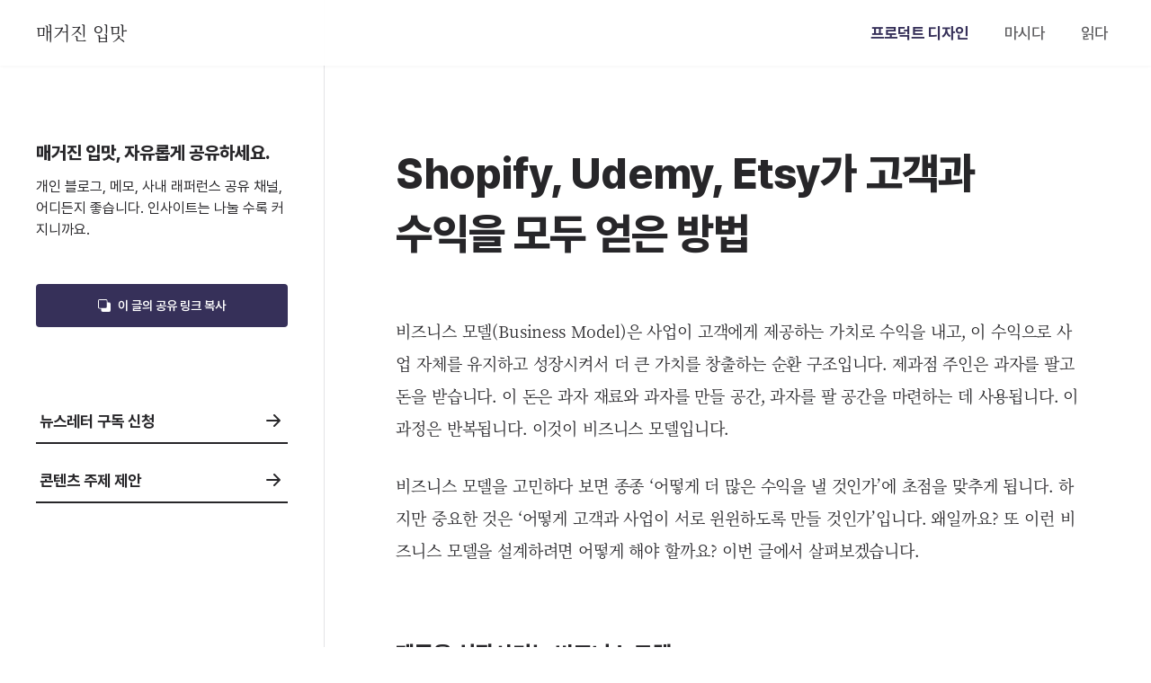

--- FILE ---
content_type: text/html; charset=utf-8
request_url: https://dewberry9.github.io/win-win-business-model
body_size: 10062
content:
<!DOCTYPE html>
<html lang="ko"><head>
    <!-- Global site tag (gtag.js) - Google Analytics -->
    <script async src="https://www.googletagmanager.com/gtag/js?id=G-E4YBHG63E3"></script>
    <script>
      window.dataLayer = window.dataLayer || [];
      function gtag(){dataLayer.push(arguments);}
      gtag('js', new Date());

      gtag('config', 'G-E4YBHG63E3');
    </script>
    
    <!-- Meta Tag for Basic Setting -->
    <meta charset="UTF-8">
    <meta name="viewport" content="width=device-width, initial-scale=1.0">
    <meta property="locale" content="ko_KR">
    <meta name="google-site-verification" content="Q1Gkv54gFGh2MxaT7ehKmua6BROtBIJR_ki_z_1_EwE" />
    <meta name="naver-site-verification" content="d9a8213816d39cd0b58123c579fb50704ab632a8"/>
    <meta http-equiv="X-UA-Compatible" content="ie=edge">
    <meta name="theme-color" content="#ffffff">
    <meta name="mobile-web-app-capable" content="yes">
    <meta name="referrer" content="always"><meta property="og:title" content="Shopify, Udemy, Etsy가 고객과 수익을 모두 얻은 방법 | 매거진 입맛">
<meta property="og:url" content="https://dewberry9.github.io/win-win-business-model">
<meta property="og:type" content="article">
<meta property="og:site_name" content="매거진 입맛">
<meta property="og:description" content="제품이 살아남으려면 비즈니스 모델이 사용료 청구라는 인식에서 벗어나야 합니다. 고객과 윈윈하는 비즈니스 모델의 3가지 조건을 살펴봅니다.">
<meta property="og:image" content='https://res.cloudinary.com/mag-epmat/image/upload/v1641623493/design/win-win-business-model/00_xswbs8.jpg'>
<meta name="by" content="이준환"><meta name="twitter:title" content="Shopify, Udemy, Etsy가 고객과 수익을 모두 얻은 방법 | 매거진 입맛">
<meta name="twitter:description" content="제품이 살아남으려면 비즈니스 모델이 사용료 청구라는 인식에서 벗어나야 합니다. 고객과 윈윈하는 비즈니스 모델의 3가지 조건을 살펴봅니다.">
<meta name="twitter:image" content='https://res.cloudinary.com/mag-epmat/image/upload/v1641623493/design/win-win-business-model/00_xswbs8.jpg'>
<meta name="twitter:card" content="summary_large_image">
<meta name="twitter:url" content="https://dewberry9.github.io/win-win-business-model">
<meta name="twitter:site" content="매거진 입맛">

  
  <meta name="twitter:label1" content="Category">
  <meta name="twitter:data1" content="">
  
    <meta name="twitter:label2" content="Topic">
    <meta name="twitter:data2" content="프로덕트">
  
<!-- Other Basic Meta Tag -->
<meta name="title" content="Shopify, Udemy, Etsy가 고객과 수익을 모두 얻은 방법 | 매거진 입맛">
<meta name="description" content="제품이 살아남으려면 비즈니스 모델이 사용료 청구라는 인식에서 벗어나야 합니다. 고객과 윈윈하는 비즈니스 모델의 3가지 조건을 살펴봅니다.">
<meta name="author" content="이준환">
<meta name="article:media_name" content="매거진 입맛">
<meta property="article:mobile_url" content="https://dewberry9.github.io/win-win-business-model">
<meta property="article:pc_url" content="https://dewberry9.github.io/win-win-business-model">
<meta property="article:mobile_view_url" content="https://dewberry9.github.io/win-win-business-model">
<meta property="article:pc_view_url" content="https://dewberry9.github.io/win-win-business-model">
<meta property="article:talk_channel_view_url" content="https://dewberry9.github.io/win-win-business-model">
<meta property="article:pc_service_home" content="https://dewberry9.github.io">
<meta property="article:mobile_service_home" content="https://dewberry9.github.io">
<!-- Post Date Tag -->

  <meta property="article:published_time" content="2022-01-09T00:00:00+09:00">
  <meta property="article:modified_time" content="2022-01-09T00:00:00+09:00">
  <meta property="og:regDate" content="20220109000000">
<script type="application/ld+json">
    
      {
        "@context":"https://schema.org/",
        "@type":"BlogPosting",
        "mainEntityOfPage":{
          "@id":"https://dewberry9.github.io/win-win-business-model"
        },
        "url":"https://dewberry9.github.io/win-win-business-model",
        "headline":"Shopify, Udemy, Etsy가 고객과 수익을 모두 얻은 방법 | 매거진 입맛",
        "description":"제품이 살아남으려면 비즈니스 모델이 사용료 청구라는 인식에서 벗어나야 합니다. 고객과 윈윈하는 비즈니스 모델의 3가지 조건을 살펴봅니다.",
        "author":{
          "@type":"Person",
          "name":"이준환",
          "url":"https://dewberry9.github.io",
          "email":"dewberryneun@gmail.com"
        },
        "publisher":{
          "@type":"Organization",
          "name":"매거진 입맛",
          "logo":{
            "@type":"ImageObject",
            "url":"https://dewberry9.github.io/assets/images/logo.png"
          },
          "url":"https://dewberry9.github.io",
          "email":"dewberryneun@gmail.com"
        },
        "image":{
          "@type":"ImageObject",
          "url":"https://res.cloudinary.com/mag-epmat/image/upload/v1641623493/design/win-win-business-model/00_xswbs8.jpg"
        },
        "datePublished":"2022-01-09T00:00:00+09:00",
        "dateModified":"2022-01-09T00:00:00+09:00"
      }
    
  </script><!-- Fonts -->
<link rel="stylesheet preload prefetch" as="style" crossorigin href="https://cdn.jsdelivr.net/gh/orioncactus/pretendard@v1.3.4/dist/web/static/pretendard-dynamic-subset.css" />
<link rel="stylesheet preload prefetch" type='text/css' as="style" crossorigin href='/assets/fonts/stylesheet.css'>

<!-- Favicons -->
<link rel="apple-touch-icon" sizes="180x180" href='/assets/favicons/apple-touch-icon.png'>
<link rel="icon" type="image/png" sizes="32x32" href='/assets/favicons/favicon-32x32.png'>
<link rel="icon" type="image/png" sizes="16x16" href='/assets/favicons/favicon-16x16.png'>
<link rel="mask-icon" href='/assets/favicons/safari-pinned-tab.svg' color="#363059">
<link rel="manifest" href="/manifest.json">
<meta name="apple-mobile-web-app-capable" content="yes">
<meta name="msapplication-TileColor" content="#da532c">

<link rel="stylesheet preload prefetch" as="style" type="text/css" href='/assets/post.css'>
<link rel="dns-prefetch" href="https://res.cloudinary.com"><!-- ETC -->
    <link rel="canonical" href="https://dewberry9.github.io/win-win-business-model">
    <link rel="alternate" href="https://dewberry9.github.io/feed.xml" type="application/atom+xml" title="Atom 0.3">
    <title>Shopify, Udemy, Etsy가 고객과 수익을 모두 얻은 방법 | 매거진 입맛</title>

    <script data-ad-client="ca-pub-7525347021497850" async src="https://pagead2.googlesyndication.com/pagead/js/adsbygoogle.js"></script>
</head><body>
    <header class="top-nav" id="nav">
    <nav>
        <a href="/" title="Magazine Epmat" class="logo">
            <svg fill="none" xmlns="http://www.w3.org/2000/svg" viewBox="0 0 24 24">
                <path fill-rule="evenodd" clip-rule="evenodd" d="M12.655 0h-1.31v9.557L6.567 1.28l-1.134.655 4.779 8.277-8.277-4.779-.655 1.134 8.277 4.778H0v1.31h9.557L1.28 17.433l.655 1.134 8.277-4.779-4.779 8.277 1.134.655 4.778-8.277V24h1.31v-9.557l4.778 8.277 1.134-.655-4.779-8.277 8.277 4.779.655-1.134-8.277-4.778H24v-1.31h-9.557l8.277-4.778-.655-1.134-8.277 4.779 4.779-8.277-1.134-.655-4.778 8.277V0Z" fill="#816CF8"/>
            </svg>
            <span class="nosvg">매거진 입맛</span>
        </a>
        <div class="dynamic-nav">
            <ul>
                <li>
                    <a id="btn-article" href="/article" title="매거진 입맛 • 프로덕트 디자인" class="op75">프로덕트 디자인</a>
                </li>
                <li>
                    <a id="btn-review" href="/review" title="매거진 입맛 • 마시다" class="op75">마시다</a>
                </li>
                <li>
                    <a id="btn-read" href="/read" title="매거진 입맛 • 읽다" class="op75">읽다</a>
                </li>
                <!-- <li>
                    <a href="https://shouk.today?utm_source=mag_epmat" target="_blank" class="op75"><span class="mobile-disappear">인사이트 커뮤니티</span> 슉</a>
                </li> -->
            </ul>
        </div>
    </nav>
</header>
    <div id="content">
        <script>
    document.getElementById('nav').classList.add('show')
</script>

<section class="post-content-container space-container">
    <div class="space-left">
        <div class="post-content-side-container">
            <h3 class="post-share-title rise-target">매거진 입맛, 자유롭게 공유하세요.</h3>
            <p class="post-share-description rise-target">개인 블로그, 메모, 사내 래퍼런스 공유 채널, 어디든지 좋습니다.
                
                    인사이트는
                나눌 수록 커지니까요.
            </p>
            <button id="post-share" class="rise-target copy">
                <svg xmlns="http://www.w3.org/2000/svg" viewbox="0 0 16 16" fill="currentColor" class="bi bi-subtract"><path d="M0 2a2 2 0 0 1 2-2h8a2 2 0 0 1 2 2v2h2a2 2 0 0 1 2 2v8a2 2 0 0 1-2 2H6a2 2 0 0 1-2-2v-2H2a2 2 0 0 1-2-2V2zm2-1a1 1 0 0 0-1 1v8a1 1 0 0 0 1 1h8a1 1 0 0 0 1-1V2a1 1 0 0 0-1-1H2z"/></svg>이 글의 공유 링크 복사
            </button>
            <a rel="noreferrer" class="outerlink-container rise-target" target="_blank" href="https://forms.gle/wvj73q8MWBv2j44h7" title="매거진 입맛 뉴스레터 구독 신청">
                <h3>뉴스레터 구독 신청</h3>
                <svg xmlns="http://www.w3.org/2000/svg" viewbox="0 0 16 16" fill="currentColor" class="bi bi-arrow-right-short"><path fill-rule="evenodd" d="M4 8a.5.5 0 0 1 .5-.5h5.793L8.146 5.354a.5.5 0 1 1 .708-.708l3 3a.5.5 0 0 1 0 .708l-3 3a.5.5 0 0 1-.708-.708L10.293 8.5H4.5A.5.5 0 0 1 4 8z"/></svg>
            </a>
            <a rel="noreferrer" class="outerlink-container rise-target" target="_blank" href="https://forms.gle/26d5yuzwQB3D44zm7" title="콘텐츠 주제 제안">
                <h3>콘텐츠 주제 제안</h3>
                <svg xmlns="http://www.w3.org/2000/svg" viewbox="0 0 16 16" fill="currentColor" class="bi bi-arrow-right-short"><path fill-rule="evenodd" d="M4 8a.5.5 0 0 1 .5-.5h5.793L8.146 5.354a.5.5 0 1 1 .708-.708l3 3a.5.5 0 0 1 0 .708l-3 3a.5.5 0 0 1-.708-.708L10.293 8.5H4.5A.5.5 0 0 1 4 8z"/></svg>
            </a>
        </div>
    </div>
    <!-- 본문 -->
    <div class="space-right">
        <div class="post-content">
            <h1 class="post-title">Shopify, Udemy, Etsy가 고객과 수익을 모두 얻은 방법</h1>
            <p>비즈니스 모델(Business Model)은 사업이 고객에게 제공하는 가치로 수익을 내고, 이 수익으로 사업 자체를 유지하고 성장시켜서 더 큰 가치를 창출하는 순환 구조입니다. 제과점 주인은 과자를 팔고 돈을 받습니다. 이 돈은 과자 재료와 과자를 만들 공간, 과자를 팔 공간을 마련하는 데 사용됩니다. 이 과정은 반복됩니다. 이것이 비즈니스 모델입니다.</p>

<p>비즈니스 모델을 고민하다 보면 종종 ‘어떻게 더 많은 수익을 낼 것인가’에 초점을 맞추게 됩니다. 하지만 중요한 것은 ‘어떻게 고객과 사업이 서로 윈윈하도록 만들 것인가’입니다. 왜일까요? 또 이런 비즈니스 모델을 설계하려면 어떻게 해야 할까요? 이번 글에서 살펴보겠습니다.</p>

<h2 id="제품을-성장시키는-비즈니스-모델">제품을 성장시키는 비즈니스 모델</h2>

<p>얼마 전까지만 해도 스타트업은 수익성보다 성장성을 더 중요하게 여겼습니다. 기술 발전이 가져다준 디지털 프로덕트의 잠재력이 막 터졌습니다. 여기저기서 새로운 시장이 개척되었습니다. 우리가 아는 모든 것이 디지털 프로덕트로 대체되고 있습니다. 거대한 디지털 트랜스포메이션의 첫 파도에서 빠르게 시장을 점유한 소수 기업은 해당 분야의 기준이 되었습니다. 일단 누구나 쓰는 제품을 만들었다면 돈 벌 방법은 말 그대로 선택의 문제였습니다. 폭발적인 스케일링은 곧 스타트업의 표준 운영 방식이 되었습니다. 국내만 해도 쿠팡, 마켓컬리와 같이 적자를 감수하고 투자금을 쏟아부으며 시장 점유율을 높이는데 필사적인 여러 기업이 있습니다.</p>

<p class="normal-size"><img src="https://res.cloudinary.com/mag-epmat/image/upload/v1641619391/design/win-win-business-model/01_xwjsfv.jpg" alt="CAC continues to grow" title="CAC continues to grow" loading="lazy" /></p>

<p>그런데 최근 수익성에 관한 평가가 달라졌습니다. 가장 큰 원인은 성장이 비싸지는 현상입니다. <a title="매거진 입맛 - 알아서 팔리는 제품을 만드는 제품 주도 성장(Product-led Growth) 방법론" href="/introduce-product-led-growth" target="_blank" rel="noopener">제품 주도 성장(Product-led Growth) 시리즈의 1편</a>에서도 말했듯, 디지털 프로덕트 기업이 의존하는 구글, 페이스북 등의 미디어가 보여주는 광고 성과는 감소하고 있습니다. 2018년 CAC(고객 획득 비용)은 <a title="Patrick Campbell(ProfitWell), 2018 - The SaaS Freemium Model: Great for Acquisition, Not for Revenue" href="https://www.profitwell.com/recur/all/state-of-freemium?refer=mag_epmat" target="_blank" rel="noopener">4년 전보다 50% 넘게 올랐으며</a>, 이 추세는 지금까지도 이어지고 있습니다. 개발 인력 영입을 위한 연봉 경쟁도 성장 비용을 높이는데 한몫합니다. 이제 전과 같은 비용으로 같은 성장률을 가져갈 수 없습니다. <strong>단번에 끌어올린 규모를 가지고 오랫동안 득을 봤던 운영 방식은 이제 통하지 않습니다.</strong> 완만하더라도 장기적으로 살아남을 수 있는 성장 곡선이 그 방식을 대체합니다.</p>

<p>이런 상황에서 고객과 윈윈하는 비즈니스 모델이 주목받는 것은 <strong>제품과 조직을 유지하는 수익을 낼 뿐만 아니라, 동시에 수익 구조 자체가 또 다른 성장 동력이 될 수 있다는 가능성 때문입니다.</strong> 전통적인 비즈니스 모델은 단순히 제품과 서비스의 사용료를 청구하는 것이었습니다. 이 수익으로 유지 비용을 대고 제품 발전에 투자했습니다. 비즈니스 모델은 제품과 조직의 성장과 분리되어 있었습니다. 그에 반해 고객 니즈를 충족하고 장기적 관계 형성에 집중하는 비즈니스 모델은, 해당 모델을 운영하는 것만으로 수익을 내고 동시에 제품과 조직을 성장시킬 수 있습니다. 고객과 윈윈하는 비즈니스 모델이 제품 성장에 기여하는 대표적 측면은 다음과 같습니다.</p>

<p class="normal-size"><img src="https://res.cloudinary.com/mag-epmat/image/upload/v1641619392/design/win-win-business-model/02_f2rdid.jpg" alt="How business models contribute to growth" title="How business models contribute to growth" loading="lazy" /></p>

<p><strong>1. 연속성 있는 가치 갱신으로 고객 유지</strong><br />
윈윈하는 비즈니스 모델은 고객에게 제품에 오래 머물 동기를 부여합니다. <a title="매거진 입맛 - 결국 가격이 모든 것을 결정한다. 5가지 구독 서비스 가격 책정 전략" href="/pricing-strategies" target="_blank" rel="noopener">가격 책정 전략에 관한 글</a>에서 설명했듯이 <a title="Erin Dorshorst(Salesforce), 2020 - A Subscription Service can Increase Your Bottom Line" href="https://www.salesforce.com/blog/grow-commerce-subscription-service/?refer=mag_epmat" target="_blank" rel="noopener">구독 고객은 일회성 고객보다 수익성이 높습니다.</a> 재방문 비율은 제품 유지의 핵심이며, 성장의 기반입니다.</p>

<p><strong>2. 충성 고객 형성</strong><br />
고객이 제품에 관여할 기회가 늘어나고, 이에 대한 보상이 커짐에 따라 고객은 제품에 더 많이 기대게 됩니다. 이런 충성 고객은 제품 성장에 관심을 가져 피드백과 바이럴에 적극적입니다.</p>

<p><strong>3. 프로덕트 마켓 핏(Product Market-Fit)에 맞는 확장</strong><br />
윈윈하는 비즈니스 모델은 사용료가 아니라 고객 니즈를 해결한 대가로 돈을 받습니다. 이 구조에서 수입원의 확장은 곧 제품의 확장입니다. 비즈니스 모델을 고도화시킬수록 제품도 프로덕트 마켓 핏에 적합한 형태로 성장합니다.</p>

<p>그렇다면 고객과 윈윈하는 비즈니스 모델은 어떻게 만들 수 있을까요? 3가지 핵심을 실제 제품 사례와 함께 살펴보겠습니다.</p>

<h2 id="적극적인-제품-사용-유도">적극적인 제품 사용 유도</h2>

<p>고객과 윈윈하는 비즈니스 모델은 고객과의 깊고 장기적인 관계에 초점을 두어, 최종적으로는 더 큰 고객 LTV(Lifetime Value; 생애 가치)를 창출하는 특징이 있습니다. 이를 위해서는 고객이 제품을 더 많이, 더 자주, 더 적극적으로 쓰도록 환경을 조성해야 합니다. 할인, 추가 기능·정보, 지원 리소스 등 제품 상황에 맞는 보상으로 고객의 활동을 유도할 수 있습니다.</p>

<p class="normal-size"><img src="https://res.cloudinary.com/mag-epmat/image/upload/v1641619391/design/win-win-business-model/03_gpx5tt.jpg" alt="Two per-transaction fee models" title="Two per-transaction fee models" loading="lazy" /></p>

<p>쇼피파이(Shopify)는 분산형 이커머스 플랫폼입니다. 175개국 175만 명에 달하는 쇼피파이 고객은 쇼피파이를 통해 간단하게 온라인 쇼핑몰을 만들고 운영하고 있습니다. 맨 처음 쇼피파이의 비즈니스 모델은 쇼피파이 쇼핑몰을 통해 발생하는 판매 수익에 부과한 단순 거래당 수수료였습니다. 고객은 상품만 쇼피파이로 보여주고, 결제는 외부에서 따로 진행했습니다. 쇼피파이가 이 문제를 어떻게 해결했을까요? 수수료를 줄였을까요? 그것만으로는 완전히 해소할 수 없었습니다. 쇼피파이는 월 구독료를 받고, 거래당 수수료 비율을 판매량에 반비례해서 차등 책정했습니다. 쇼피파이로 더 많은 상품을 팔수록 <a title="Chris Hladczuk(Threads by Chris Hlad), 2021 - 🏂 Snowboards to $160 billion biz" href="https://www.getrevue.co/profile/chrishlad/issues/snowboards-to-160-billion-biz-783990?refer=mag_epmat" target="_blank" rel="noopener">거래당 수수료는 줄어드는 구조</a>입니다. 이 거래당 수수료는 오늘날 구독 요금제에 따라 차등된 모습으로 남아 있습니다. 비싼 요금제는 저렴한 요금제에 비해 거래당 수수료가 낮습니다. 거래 규모가 커서 비싼 고급 요금제를 사용하는 고객을 겨냥한 정책이라고 볼 수 있습니다. 거래당 수수료는 쇼피파이 내부 결제 서비스를 통해 결제된 거래의 경우에는 0%입니다. 고객이 수수료를 최대한 줄이고자 노력할 때 쇼피파이에 대한 의존도는 커집니다. 쇼피파이는 이런 구조를 바탕으로 비즈니스 모델을 제품 성장에 활용하고 있습니다.</p>

<h2 id="고객-영향력-활용">고객 영향력 활용</h2>

<p>결국 윈윈하는 비즈니스 모델의 의미는 고객의 지원으로 제품을 성장하는 것입니다. 이때 고객의 지원은 꼭 돈일 필요가 없습니다. 대표적인 경우가 제품 커뮤니티입니다. 제품 혹은 브랜드를 공통 관심사로 갖는 고객 및 잠재고객의 모임, 제품 커뮤니티는 지원 리소스를 보충하고 제품 주요 지표를 개선하며, 지속적해서 피드백을 제공하여 제품의 성장 동력이 될 수 있습니다. 고객 획득, 전환, 유지 등 <strong>고객이 제품에 기여할 수 있는 방식을 열어두고 열심히 참여할 수 있는 구조</strong>를 마련해야 합니다.</p>

<p class="normal-size"><img src="https://res.cloudinary.com/mag-epmat/image/upload/v1641619391/design/win-win-business-model/04_qjqumc.jpg" alt="Udemy Teacher Promotion" title="Udemy Teacher Promotion" loading="lazy" /></p>

<p>유데미(Udemy)는 온라인 교육 플랫폼입니다. 15만 개가 넘는 강좌와 5천만 명에 이르는 수강생을 가지고 있습니다. 수강생이 유데미 마켓 플레이스에서 강좌를 탐색해 결제한 경우, 강사는 수익의 37%를 배분받습니다. 여기서 유데미는 강사 프로모션 기능을 제공합니다. 강사는 프로모션 기능으로 전용 쿠폰이나 초대 링크를 생성할 수 있습니다. 이 쿠폰을 쓰거나, 해당 초대 링크를 통해 유입된 고객이 결제할 경우에 강사는 수익의 97%를 받습니다. 강사는 3배 큰 수익을 위해 개인의 영향력을 활용하여 쿠폰과 초대 링크를 퍼트립니다. 이 과정에서 유데미라는 브랜드 자체도 알려지게 되고, 이는 고객 획득과 직결됩니다.</p>

<h2 id="고객-니즈로-확장">고객 니즈로 확장</h2>

<p>확장성은 좋은 비즈니스 모델의 조건이기도 합니다. 제품이 어느 정도 성장하고 나면, 기존의 구조로는 다음 단계로 넘어가기 위한 비용을 전부 마련하지 못하는 시기가 옵니다. 크게 2가지 해결책이 동원됩니다. 기존 구조의 수익성을 개선하거나, 제품을 확장하여 새로운 수입원을 만들거나. 후자는 리스크가 따르지만, 그만큼 효과도 큽니다. 윈윈하는 비즈니스 모델에서는 확장을 위해 고객의 니즈와 행동을 분석합니다. 고객이 기존에 사용하던 방식을 더 편하고 저렴하게 제공하여 부가가치를 만듭니다.</p>

<p class="normal-size"><img src="https://res.cloudinary.com/mag-epmat/image/upload/v1641619391/design/win-win-business-model/05_kqfba7.jpg" alt="Etsy's BM expansion through additional services" title="Etsy's BM expansion through additional services" loading="lazy" /></p>

<p>엣시(Etsy)는 빈티지·핸드메이드 상품 전문 이커머스 플랫폼입니다. 436만 명이 넘는 판매자와 8,190만 명이 넘는 구매 고객이 빈티지·핸드메이드 분야 최대의 마켓 플레이스를 사용하고 있습니다. 엣시는 거래당 수수료, 상품 게시 수수료, 광고 수익 외에 판매자를 위한 편의 기능을 제공하여 매출을 내고 있습니다. 운송장 판매가 대표적입니다. 엣시는 택배사에서 대량으로 운송장을 구매한 후 판매자에게 되팝니다. 판매자는 기존보다 저렴하게 운송장을 살 수 있습니다. 자체 결제 서비스 엣시 페이먼츠는 더 큰 수익의 흐름을 만들어 냈습니다. 엣시 페이먼츠의 결제 수수료는 기존보다 저렴하고 편의성도 갖추고 있습니다. 엣시는 자체 결제 서비스로 PG사와 카드사에 갔던 수수료의 흐름을 돌렸습니다.</p>

<h2 id="정리">정리</h2>

<p>성장이 수익보다 중요하던 시대는 저물고 고객과 사업이 윈윈하는 비즈니스 모델이 주목받고 있습니다. 윈윈하는 비즈니스 모델은 제품과 조직을 유지하는 수익을 낼 뿐만 아니라, 동시에 수익 구조 자체가 또 다른 성장 동력이 될 수 있다는 가능성을 갖고 있습니다. 이 비즈니스 모델은 크게 3가지 측면에서 제품 성장에 기여합니다.</p>

<ol>
  <li>연속성 있는 가치 갱신으로 고객 유지</li>
  <li>충성 고객 형성</li>
  <li>프로덕트 마켓 핏(Product Market-Fit)에 맞는 확장</li>
</ol>

<p>고객과 윈윈하는 비즈니스 모델의 핵심은 아래와 같습니다.</p>

<ol>
  <li>적극적인 제품 사용 유도</li>
  <li>고객 영향력 활용</li>
  <li>고객 니즈로 확장</li>
</ol>

<p>비즈니스 모델은 제품의 평가가 이뤄지는 가장 적나라한 부분이기도 합니다. 어설픈 속임수는 통하지 않습니다. 완벽이란 건 없을지 몰라도, 스스로 확신이 들 때까지 준비해야 합니다.</p>

<p class="right-infor">위시켓의 지원과 함께 제작된 콘텐츠입니다.</p>

        </div>
        <div class="post-feedback">
            <p>이번 글은 어땠나요? 피드백을 나눠주세요.</p>
            <a href="https://forms.gle/EMf71iYTEXAbEL868" target="_blank" rel="noopener noreferrer" title="좋았어요 피드백 남기기">👍 좋았어요!</a>
            <a href="https://forms.gle/bXJA17sczKPTqtLR7" target="_blank" rel="noopener noreferrer" title="별로였어요 피드백 남기기">👎 별로였어요.</a>
        </div>
        <!-- <a class="shouk-container" target="_blank" href="https://shouk.today?utm_source=mag_epmat&utm_medium=content_banner">
            <div class="container-left">
                <h3>적게 읽고 많이 알아가세요.<br>인사이트 요약 커뮤니티 슉</h3>
                <p>
                    팟캐스트, 영문 뉴스레터, 아티클, 1분 내외 분량 단순명료 요약
                </p>
            </div>
            <div class="container-right">
                <img src="/assets/images/shouk_banner.png" alt="banner">
            </div>
        </a> -->
    </div>
</section>

<!-- 관련된 포스트 목록 -->
<section class="post-list related-post-list three-row">
    <!-- 동일 카테고리 -->
    
    
        
        
            
            
                <!-- 2-1 -->
                
            
        
     

    
        <a title="위기·성장의 순간, 고객을 잡는 카테고리 디자인. Airbnb, 배달의민족, 쿠팡, 아몬즈 사례 분석" href="/category-design-study-case" class="post-list-item rise-target sequential-rise-target">
            <div class="post-thumbnail">
                <div class="img-source" style="background-image: url('https://res.cloudinary.com/mag-epmat/image/upload/v1655539468/design/2022-06-20-category-design/00_heuwwr.jpg')"></div>
            </div>
            <div class="post-description">
                <div class="post-intro">
                    <h3>위기·성장의 순간, 고객을 잡는 카테고리 디자인. Airbnb, 배달의민족, 쿠팡, 아몬즈 사례 분석</h3>
                    <p class="post-excerpt">카테고리는 유용한 탐색 도구입니다. 그런데 카테고리가 제품의 위기를 극복하고 성장 기회를 만든다고 한다면 어떤가요? 제품 사례 분석을 통해 알아보겠습니다.</p>
                </div>
            </div>
        </a>
    
        <a title="아마존, 쿠팡의 AB 테스트 성공 방정식, 가설의 5층 구조와 설정 프레임워크" href="/conditions-for-an-effective-ab-test-hypothesis" class="post-list-item rise-target sequential-rise-target">
            <div class="post-thumbnail">
                <div class="img-source" style="background-image: url('https://res.cloudinary.com/mag-epmat/image/upload/v1644125703/design/conditions-for-an-effective-ab-test-hypothesis/00_l1xzea.jpg')"></div>
            </div>
            <div class="post-description">
                <div class="post-intro">
                    <h3>아마존, 쿠팡의 AB 테스트 성공 방정식, 가설의 5층 구조와 설정 프레임워크</h3>
                    <p class="post-excerpt">AB 테스트의 영향력과 성공률을 동시에 높이면서, 동시에 실험 문화 확산까지 챙기는 전략이 있습니다. 바로 효과적인 가설이죠. 이런 가설은 어떻게 만들까요?</p>
                </div>
            </div>
        </a>
    
        <a title="결국 가격이 모든 것을 결정한다. 5가지 구독 서비스 가격 책정 전략" href="/pricing-strategies" class="post-list-item rise-target sequential-rise-target">
            <div class="post-thumbnail">
                <div class="img-source" style="background-image: url('/assets/images/design/pricing-strategies/00.jpg')"></div>
            </div>
            <div class="post-description">
                <div class="post-intro">
                    <h3>결국 가격이 모든 것을 결정한다. 5가지 구독 서비스 가격 책정 전략</h3>
                    <p class="post-excerpt">넷플릭스는 가격 책정으로 80만 고객을 잃은 적도, 35%의 수익 성장률을 달성한 적도 있습니다. 구독 서비스 가격 책정, 그 전략에 대해 알아봅니다.</p>
                </div>
            </div>
        </a>
    

    <div class="ads-container ads-container-mobile-feedcard rise-target">
        <script async src="https://pagead2.googlesyndication.com/pagead/js/adsbygoogle.js?client=ca-pub-7525347021497850" crossorigin="anonymous"></script>
                <ins class="adsbygoogle"
                    style="display:block"
                    data-ad-format="fluid"
                    data-ad-layout-key="-6h+cl+f-1w+d1"
                    data-ad-client="ca-pub-7525347021497850"
                    data-ad-slot="9019438848"></ins>
                <script>(adsbygoogle = window.adsbygoogle || []).push({});</script>
    </div>

    <!-- 비동일 카테고리 -->
    
    
    

    
    
        
    
        
    
        
    
        
    
        
    
        
    
        
    
        
    
        
    
        
    
        
    
        
            
            

        
    

    
        <a title="로얄 워런트가 증명하는 화사함. 듀어스 12년" href="/dewars-12" class="post-list-item rise-target sequential-rise-target">
            <div class="post-thumbnail">
                <div class="img-source" style="background-image: url('/assets/images/daily/dewars-12/00.jpg')"></div>
            </div>
            <div class="post-description">
                <div class="post-intro">
                    <h3>로얄 워런트가 증명하는 화사함. 듀어스 12년</h3>
                    <p class="post-excerpt">빅토리아 여왕부터 6명의 국왕을 거치는 동안 로얄 워런트를 유지하고 있는 블렌디드 위스키, 듀어스 12년의 화사한 매력을 알아봅니다.</p>
                </div>
            </div>
        </a>
    
        <a title="보통 사람들의 생기, 블랙 앤 화이트와 핫토디" href="/black-and-white-with-hot-toddy" class="post-list-item rise-target sequential-rise-target">
            <div class="post-thumbnail">
                <div class="img-source" style="background-image: url('https://res.cloudinary.com/mag-epmat/image/upload/v1644497804/review/black-and-white-with-hot-toddy/00_aotgjl.jpg')"></div>
            </div>
            <div class="post-description">
                <div class="post-intro">
                    <h3>보통 사람들의 생기, 블랙 앤 화이트와 핫토디</h3>
                    <p class="post-excerpt">아쿠타가와, 피츠제럴드, 이언 플레밍. 과연 블랙 앤 화이트는 예술가의 주목을 받은 스카치입니다. 블랙 앤 화이트를 쌀쌀한 날씨에 꼭 맞는 칵테일, 핫토디와 함께 마셔봅니다.</p>
                </div>
            </div>
        </a>
    

    <div class="ads-container ads-container-relative-feedcard rise-target third-position">
        <script async src="https://pagead2.googlesyndication.com/pagead/js/adsbygoogle.js?client=ca-pub-7525347021497850" crossorigin="anonymous"></script>
                <ins class="adsbygoogle"
                    style="display:block"
                    data-ad-format="fluid"
                    data-ad-layout-key="-6h+cl+f-1w+d1"
                    data-ad-client="ca-pub-7525347021497850"
                    data-ad-slot="9019438848"></ins>
                <script>(adsbygoogle = window.adsbygoogle || []).push({});</script>
    </div>
</section>

<script src="/assets/post-share.js"></script>

<script>document.getElementById('btn-article').classList.remove('op75');
document.getElementById('btn-article').classList.add('nav-item-act');</script>

    </div>
    <footer id="footer" class="">
    <section>
        <div class="link-group"><a id="home-page" href='/' title="Main">매거진 입맛</a></div>
        <div class="link-group">
            <p class="group-title">Category</p>
            <a href="/article" title="매거진 입맛 • 프로덕트 디자인">프로덕트 디자인</a>
            <a href="/review" title="매거진 입맛 • 마시다">마시다</a>
            <a href="/read" title="매거진 입맛 • 읽다">읽다</a>
        </div>
        <div class="link-group">
            <p class="group-title">Social</p>
            <a rel="noreferrer" id="fb-link" href="https://www.facebook.com/magepmat" title="Facebook" target="_blank">Facebook</a>
            <a rel="noreferrer" id="insta-link" href="https://www.instagram.com/mag_epmat/" title="Instagram" target="_blank">Instagram</a>
            <a rel="noreferrer" id="rss-link" href="/feed.xml" title="RSS" target="_blank">RSS</a>
        </div>
        <div class="link-group">
            <p class="group-title">Contact</p>
            <a id="mail-link" href="mailto:dewberryneun@gmail.com" title="Email">Email</a>
            <a href="https://www.linkedin.com/in/junhwanlee" target="_blank" rel="noopener noreferrer">LinkedIn</a>
            <a href="https://www.rocketpunch.com/@junhwanlee" target="_blank" rel="noopener noreferrer">Rocketpunch</a>
        </div>
        <div class="link-group">
            <p class="group-title">Request</p>
            <a href="https://forms.gle/wvj73q8MWBv2j44h7" target="_blank" rel="noopener noreferrer">뉴스레터 구독</a>
            <a href="https://forms.gle/26d5yuzwQB3D44zm7" target="_blank" rel="noopener noreferrer">주제 제안</a>
        </div>
    </section>
</footer>
</body>
<script src="/assets/scroll-animation.js"></script>
</html>

--- FILE ---
content_type: text/html; charset=utf-8
request_url: https://www.google.com/recaptcha/api2/aframe
body_size: 270
content:
<!DOCTYPE HTML><html><head><meta http-equiv="content-type" content="text/html; charset=UTF-8"></head><body><script nonce="XLiVD8MUh55GAVMZ3ybSNw">/** Anti-fraud and anti-abuse applications only. See google.com/recaptcha */ try{var clients={'sodar':'https://pagead2.googlesyndication.com/pagead/sodar?'};window.addEventListener("message",function(a){try{if(a.source===window.parent){var b=JSON.parse(a.data);var c=clients[b['id']];if(c){var d=document.createElement('img');d.src=c+b['params']+'&rc='+(localStorage.getItem("rc::a")?sessionStorage.getItem("rc::b"):"");window.document.body.appendChild(d);sessionStorage.setItem("rc::e",parseInt(sessionStorage.getItem("rc::e")||0)+1);localStorage.setItem("rc::h",'1768193379043');}}}catch(b){}});window.parent.postMessage("_grecaptcha_ready", "*");}catch(b){}</script></body></html>

--- FILE ---
content_type: text/css; charset=utf-8
request_url: https://dewberry9.github.io/assets/fonts/stylesheet.css
body_size: -196
content:
/* noto-serif-kr-regular - latin_korean */
@font-face {
  font-family: 'Noto Serif KR';
  font-style: normal;
  font-weight: 400;
  src: url('noto-serif-kr-v20-latin_korean-regular.eot'); /* IE9 Compat Modes */
  src: local(''),
       url('noto-serif-kr-v20-latin_korean-regular.eot?#iefix') format('embedded-opentype'), /* IE6-IE8 */
       url('noto-serif-kr-v20-latin_korean-regular.woff2') format('woff2'), /* Super Modern Browsers */
       url('noto-serif-kr-v20-latin_korean-regular.woff') format('woff'), /* Modern Browsers */
       url('noto-serif-kr-v20-latin_korean-regular.ttf') format('truetype'), /* Safari, Android, iOS */
       url('noto-serif-kr-v20-latin_korean-regular.svg#NotoSerifKR') format('svg'); /* Legacy iOS */
}

/* noto-serif-kr-700 - latin_korean */
@font-face {
  font-family: 'Noto Serif KR';
  font-style: normal;
  font-weight: 700;
  src: url('noto-serif-kr-v20-latin_korean-700.eot'); /* IE9 Compat Modes */
  src: local(''),
       url('noto-serif-kr-v20-latin_korean-700.eot?#iefix') format('embedded-opentype'), /* IE6-IE8 */
       url('noto-serif-kr-v20-latin_korean-700.woff2') format('woff2'), /* Super Modern Browsers */
       url('noto-serif-kr-v20-latin_korean-700.woff') format('woff'), /* Modern Browsers */
       url('noto-serif-kr-v20-latin_korean-700.ttf') format('truetype'), /* Safari, Android, iOS */
       url('noto-serif-kr-v20-latin_korean-700.svg#NotoSerifKR') format('svg'); /* Legacy iOS */
}

--- FILE ---
content_type: text/css; charset=utf-8
request_url: https://dewberry9.github.io/assets/post.css
body_size: 4033
content:
@-webkit-keyframes fade-in { from { opacity: 0; }
  to { opacity: 1; } }

@keyframes fade-in { from { opacity: 0; }
  to { opacity: 1; } }

@-webkit-keyframes smooth-rise { from { -webkit-transform: translateY(8rem);
    transform: translateY(8rem); }
  to { -webkit-transform: translateY(0);
    transform: translateY(0); } }

@keyframes smooth-rise { from { -webkit-transform: translateY(8rem);
    transform: translateY(8rem); }
  to { -webkit-transform: translateY(0);
    transform: translateY(0); } }

a { cursor: pointer; color: #86868a; text-decoration: none; -webkit-transition: color 0.3s ease; -o-transition: color 0.3s ease; transition: color 0.3s ease; }

a:hover { color: #c3c3c7; }

.sink-state { -webkit-transform: translateY(10rem); -ms-transform: translateY(10rem); transform: translateY(10rem); }

.rise-animated { -webkit-animation: smooth-rise 0.25s cubic-bezier(0.8, 0, 0.2, 1) forwards; animation: smooth-rise 0.25s cubic-bezier(0.8, 0, 0.2, 1) forwards; }

.rise-animated.second-position { -webkit-animation-delay: 0.1s; animation-delay: 0.1s; }

.rise-animated.third-position { -webkit-animation-delay: 0.2s; animation-delay: 0.2s; }

@media screen and (max-width: 1100px) { .rise-animated.second-position, .rise-animated.third-position { -webkit-animation-delay: 0s; animation-delay: 0s; } }

.op75 { opacity: 0.75; }

.disable-txt { color: #c3c3c7 !important; }

.disable-element { display: none; }

.hide { opacity: 0; }

body, h1, h2, h3, h4, h5, h6, p, blockquote, pre, hr, dl, dd, ol, ul, figure { margin: 0; padding: 0; }

h1, h2, h3 { font-weight: 800; color: #272629; font-family: "Noto Serif KR"; }

h1 { line-height: 1; font-size: 2rem; }

@media screen and (max-width: 760px) { h1 { font-size: 1.5rem; } }

h2 { font-size: 1.25rem; line-height: 1.5; }

@media screen and (max-width: 760px) { h2 { font-size: 1.25rem; } }

h3 { line-height: 1; font-size: 1.25rem; }

@media screen and (max-width: 760px) { h3 { font-size: 1.125rem; } }

strong { font-weight: bold; }

::-moz-selection { background: #363059; color: #fff; }

::selection { background: #363059; color: #fff; }

html { scroll-behavior: smooth; }

body { font: 400 1em/1.8 Pretendard, -apple-system, BlinkMacSystemFont, system-ui, Roboto, "Helvetica Neue", "Segoe UI", "Apple SD Gothic Neo", "Noto Sans KR", "Malgun Gothic", sans-serif; font-display: swap; color: #272629; background-color: #fff; -webkit-text-size-adjust: 100%; -o-font-feature-settings: "kern" 1; -webkit-font-feature-settings: "kern" 1; font-feature-settings: "kern" 1; -webkit-font-kerning: normal; font-kerning: normal; display: -webkit-box; display: -ms-flexbox; display: flex; -webkit-box-orient: vertical; -webkit-box-direction: normal; -ms-flex-direction: column; flex-direction: column; width: 100vw; overflow-x: hidden; position: relative; min-height: 100vh; -webkit-animation: fade-in 0.6s cubic-bezier(0.8, 0, 0.2, 1) forwards; animation: fade-in 0.6s cubic-bezier(0.8, 0, 0.2, 1) forwards; }

section { width: 100%; display: -webkit-box; display: -ms-flexbox; display: flex; -webkit-box-sizing: border-box; box-sizing: border-box; padding: 6rem calc((100vw - 1300px) / 2); }

section.wide { padding-left: 3%; padding-right: 3%; }

.space-container { display: -webkit-box; display: -ms-flexbox; display: flex; }

.space-container .space-left { padding-right: 2.5rem; -webkit-box-flex: 1; -ms-flex: 1 1 0px; flex: 1 1 0; }

.space-container .space-right { padding-left: 2.5rem; -webkit-box-flex: 3; -ms-flex: 3 1 0px; flex: 3 1 0; }

.space-container.one-by-two .space-right { -webkit-box-flex: 2; -ms-flex: 2 1 0px; flex: 2 1 0; }

.ads-container-mobile-feedcard { display: none; }

@media screen and (max-width: 1300px) { section { padding: 3.5rem 2.5rem; } }

@media screen and (max-width: 1100px) { section { padding: 2.5rem; } .space-container { -webkit-box-orient: vertical; -webkit-box-direction: normal; -ms-flex-flow: column; flex-flow: column; } .space-container .space-left { padding-right: 0; } .space-container .space-right { padding-left: 0; -webkit-box-flex: 1; -ms-flex: 1 1 0px; flex: 1 1 0; } }

@media screen and (max-width: 760px) { section { padding: 2rem 1.5rem; } .ads-container-mobile-feedcard { display: block; } .mobile-disappear { display: none; } }

.ghost-round-button { line-height: 1; font-size: 1rem; color: #272629; padding: 0.5rem 0.75rem; border-radius: 3rem; border: 1px solid #86868a; background-color: transparent; font-family: Pretendard, -apple-system, BlinkMacSystemFont, system-ui, Roboto, "Helvetica Neue", "Segoe UI", "Apple SD Gothic Neo", "Noto Sans KR", "Malgun Gothic", sans-serif; cursor: pointer; -webkit-transition: all 0.3s ease; -o-transition: all 0.3s ease; transition: all 0.3s ease; }

@media screen and (max-width: 760px) { .ghost-round-button { font-size: 0.875rem; padding: 0.375rem 0.5rem; } }

.ghost-round-button:hover { border-color: #c3c3c7; }

.top-nav { position: fixed; background-color: rgba(255, 255, 255, 0.95); -webkit-box-shadow: 0 1px 4px rgba(0, 0, 0, 0.05); box-shadow: 0 1px 4px rgba(0, 0, 0, 0.05); -webkit-box-sizing: border-box; box-sizing: border-box; width: 100vw; z-index: 10; padding: 1.5rem calc((100vw - 1300px) / 2); -webkit-transition: all 0.3s ease; -o-transition: all 0.3s ease; transition: all 0.3s ease; -webkit-transform: translateY(-100%); -ms-transform: translateY(-100%); transform: translateY(-100%); }

.top-nav.show { -webkit-transform: translateY(0); -ms-transform: translateY(0); transform: translateY(0); }

.top-nav nav { width: 100%; height: 100%; display: -webkit-box; display: -ms-flexbox; display: flex; -webkit-box-align: center; -ms-flex-align: center; align-items: center; -webkit-box-pack: justify; -ms-flex-pack: justify; justify-content: space-between; -webkit-box-sizing: border-box; box-sizing: border-box; -webkit-box-orient: horizontal; -webkit-box-direction: normal; -ms-flex-direction: row; flex-direction: row; }

.top-nav nav .logo { display: -webkit-box; display: -ms-flexbox; display: flex; -webkit-box-align: center; -ms-flex-align: center; align-items: center; font: normal 1.25rem/1 "Noto Serif KR"; color: #272629; }

.top-nav nav .logo svg { width: 1.5rem; margin: 0 4px; fill: #363059; display: none; -webkit-transition: all 0.3s ease; -o-transition: all 0.3s ease; transition: all 0.3s ease; }

.top-nav nav .logo:hover { color: #c3c3c7; }

.top-nav nav .logo:hover svg { fill: #c3c3c7; }

@media screen and (max-width: 760px) { .top-nav nav .logo .nosvg { display: none; } .top-nav nav .logo svg { margin: 0; display: block; } }

.top-nav .dynamic-nav ul { display: -webkit-box; display: -ms-flexbox; display: flex; list-style-type: none; }

.top-nav .dynamic-nav ul li { margin-right: 1.5rem; }

.top-nav .dynamic-nav ul li:last-child { margin-right: 0; }

.top-nav .dynamic-nav ul li a { padding: 0.25rem 0.5rem; line-height: 1; font-weight: 500; color: #272629; font-size: 1.1rem; display: block; }

.top-nav .dynamic-nav ul li a:hover { color: #c3c3c7; }

.top-nav .dynamic-nav ul li a.nav-item-act { color: #363059; font-weight: bold; }

@media screen and (max-width: 1300px) { .top-nav { padding: 1.5rem 2.5rem; } }

@media screen and (max-width: 760px) { .top-nav { padding: 1rem 1.25rem; } .top-nav .dynamic-nav ul li { margin-right: 0.75rem; } }

footer { width: 100%; background-color: #f2f2f2; color: #272629; }

footer.intro { background-color: #1a1531; color: #f2f2f2; }

footer.intro section .link-group #home-page { color: #f2f2f2; }

footer section { -webkit-box-pack: justify; -ms-flex-pack: justify; justify-content: space-between; }

footer section .link-group { font-size: 1.1rem; }

footer section .link-group #home-page { font-family: "Noto Serif KR"; color: #272629; }

footer section .link-group .group-title { font-weight: 500; margin-bottom: 1rem; }

footer section .link-group a { display: block; }

footer section .link-group a:hover { text-decoration: underline; }

@media screen and (max-width: 760px) { footer section { -ms-flex-wrap: wrap; flex-wrap: wrap; } footer section .link-group { -ms-flex-preferred-size: 50%; flex-basis: 50%; } footer section .link-group:first-child { -ms-flex-preferred-size: 100%; flex-basis: 100%; margin-bottom: 1rem; } footer section .link-group:last-child, footer section .link-group:nth-last-child(2) { margin-top: 1.5rem; } }

.space-left .category-link { position: -webkit-sticky; position: sticky; top: calc(56px + 6rem); -webkit-transition: transform 0.3s ease; -o-transition: transform 0.3s ease; transition: transform 0.3s ease; display: block; }

.space-left .category-link .category-title { -webkit-transition: color 0.3s ease; -o-transition: color 0.3s ease; transition: color 0.3s ease; font-family: Pretendard, -apple-system, BlinkMacSystemFont, system-ui, Roboto, "Helvetica Neue", "Segoe UI", "Apple SD Gothic Neo", "Noto Sans KR", "Malgun Gothic", sans-serif; font-size: 3rem; line-height: 1.1; margin-bottom: 3.5rem; letter-spacing: -0.05rem; }

.space-left .category-link button { -webkit-transition: all 0.3s ease; -o-transition: all 0.3s ease; transition: all 0.3s ease; color: #272629; border-color: #272629; }

.space-left .category-link:hover { -webkit-transform: scale(0.93); -ms-transform: scale(0.93); transform: scale(0.93); }

.space-left .category-link:hover h2 { color: #363059; text-decoration: underline; }

.space-left .category-link:hover button { color: #fff; background-color: #363059; }

.post-list { display: grid; gap: 5rem 1.5rem; -webkit-box-align: start; -ms-flex-align: start; align-items: start; }

.post-list.two-row { grid-template-columns: repeat(2, 1fr); }

.post-list.three-row { grid-template-columns: repeat(3, 1fr); }

.post-list .post-list-item .post-description { font-size: 1.1rem; color: #86868a; display: -webkit-box; display: -ms-flexbox; display: flex; font-family: "Noto Serif KR"; position: relative; word-break: keep-all; }

.post-list .post-list-item .post-description .post-intro h3 { line-height: 1.4; letter-spacing: -0.05rem; margin-bottom: 1rem; font-family: Pretendard, -apple-system, BlinkMacSystemFont, system-ui, Roboto, "Helvetica Neue", "Segoe UI", "Apple SD Gothic Neo", "Noto Sans KR", "Malgun Gothic", sans-serif; font-size: 1.5rem; -webkit-transition: color 0.3s ease; -o-transition: color 0.3s ease; transition: color 0.3s ease; }

.post-list .post-list-item .post-description .post-intro .post-excerpt { line-height: 1.6; -webkit-transition: color 0.3s ease; -o-transition: color 0.3s ease; transition: color 0.3s ease; }

.post-list .post-list-item .post-thumbnail { margin-bottom: 1.5rem; overflow: hidden; width: 100%; border-radius: 4px; }

.post-list .post-list-item .post-thumbnail .img-source { width: 100%; padding-top: 80%; position: relative; background-size: cover; background-position: center center; -webkit-transition: transform 0.3s ease; -o-transition: transform 0.3s ease; transition: transform 0.3s ease; }

.post-list .post-list-item .post-thumbnail .img-source::before { content: ""; background-image: url("data:image/svg+xml,%3Csvg xmlns='http://www.w3.org/2000/svg' width='400' height='400'%3E%3Cdefs%3E%3Cfilter id='a' x='-20%25' y='-20%25' width='140%25' height='140%25' filterUnits='objectBoundingBox' primitiveUnits='userSpaceOnUse' color-interpolation-filters='linearRGB'%3E%3CfeTurbulence type='fractalNoise' baseFrequency='.071' numOctaves='4' seed='15' stitchTiles='stitch' x='0%25' y='0%25' width='100%25' height='100%25' result='turbulence'%3E%3Canimate attributeName='seed' values='5;15;' dur='1.5s' repeatCount='indefinite' /%3E%3C/feTurbulence%3E%3CfeSpecularLighting surfaceScale='15' specularConstant='.5' specularExponent='20' lighting-color='%23fff' x='0%25' y='0%25' width='100%25' height='100%25' in='turbulence' result='specularLighting'%3E%3CfeDistantLight azimuth='3' elevation='80'/%3E%3C/feSpecularLighting%3E%3C/filter%3E%3C/defs%3E%3Cpath fill='%23363059' d='M0 0h400v400H0z'/%3E%3Cpath fill='%23fff' filter='url(%23a)' d='M0 0h400v400H0z'/%3E%3C/svg%3E"); display: block; opacity: 0; width: 100%; padding-top: 80%; position: absolute; top: 0; left: 0; -webkit-transition: opacity 0.3s ease; -o-transition: opacity 0.3s ease; transition: opacity 0.3s ease; }

.post-list .post-list-item:hover .post-description h3 { color: #86868a; text-decoration: underline; }

.post-list .post-list-item:hover .post-description .post-excerpt { color: #c3c3c7; }

.post-list .post-list-item:hover .post-thumbnail .img-source { -webkit-transform: scale(1.1); -ms-transform: scale(1.1); transform: scale(1.1); }

.post-list .post-list-item:hover .post-thumbnail .img-source::before { opacity: 0.2; }

@media screen and (max-width: 1300px) { .post-list { gap: 3rem 1.5rem; } }

@media screen and (max-width: 1100px) { .post-list.three-row { grid-template-columns: repeat(2, 1fr); } .space-left .category-link { position: static; display: -webkit-box; display: -ms-flexbox; display: flex; -webkit-box-align: center; -ms-flex-align: center; align-items: center; margin-bottom: 2rem; } .space-left .category-link .category-title { font-size: 2.5rem; line-height: 1; margin: 0 0.75rem 0 0; } .space-left .category-link .category-title br { content: ""; } .space-left .category-link .category-title br::after { content: " "; } }

@media screen and (max-width: 760px) { .space-right .post-list, .post-list.three-row { grid-template-columns: repeat(1, 1fr); gap: 2rem; } .space-right .post-list .post-list-item .post-thumbnail, .post-list.three-row .post-list-item .post-thumbnail { margin-bottom: 1rem; } .space-right .post-list .post-list-item .post-description .post-intro h3, .post-list.three-row .post-list-item .post-description .post-intro h3 { font-size: 1.25rem; margin-bottom: 0.5rem; } .space-right .post-list .post-list-item .post-description .post-intro .post-excerpt, .post-list.three-row .post-list-item .post-description .post-intro .post-excerpt { font-size: 1rem; } .space-left .category-link { margin-bottom: 1.5rem; } .space-left .category-link .category-title { font-size: 1.75rem; margin-right: 0.5rem; } }

.post-content-container { padding-top: 0; padding-bottom: 0; border-bottom: 1px solid #e3e3e6; }

.post-content-container .space-left { border-right: 1px solid #e3e3e6; }

.post-content-container .space-left .post-content-side-container { opacity: 0; -webkit-animation: 0.4s ease 0.4s forwards fade-in; animation: 0.4s ease 0.4s forwards fade-in; position: -webkit-sticky; position: sticky; top: 8rem; margin-top: 10rem; margin-bottom: 5rem; }

.post-content-container .space-left .post-content-side-container .dailyshot-referrer-container img { border-radius: 4px; width: 48px; height: auto; margin-bottom: 0.5rem; }

.post-content-container .space-left .post-content-side-container .dailyshot-referrer-container h3 { font-family: Pretendard, -apple-system, BlinkMacSystemFont, system-ui, Roboto, "Helvetica Neue", "Segoe UI", "Apple SD Gothic Neo", "Noto Sans KR", "Malgun Gothic", sans-serif; margin-bottom: 1rem; line-height: 1.5; }

.post-content-container .space-left .post-content-side-container .dailyshot-referrer-container h3 span.code { font-feature-settings: "ss06"; background-color: #f2f2f2; border-radius: 4px; padding: 4px; }

.post-content-container .space-left .post-content-side-container .post-share-title { font-family: Pretendard, -apple-system, BlinkMacSystemFont, system-ui, Roboto, "Helvetica Neue", "Segoe UI", "Apple SD Gothic Neo", "Noto Sans KR", "Malgun Gothic", sans-serif; margin-bottom: 1rem; }

.post-content-container .space-left .post-content-side-container .post-share-description { line-height: 1.5; margin-bottom: 2.5rem; }

.post-content-container .space-left .post-content-side-container button.copy { width: 100%; font-family: Pretendard, -apple-system, BlinkMacSystemFont, system-ui, Roboto, "Helvetica Neue", "Segoe UI", "Apple SD Gothic Neo", "Noto Sans KR", "Malgun Gothic", sans-serif; color: #fff; display: -webkit-box; display: -ms-flexbox; display: flex; -webkit-box-pack: center; -ms-flex-pack: center; justify-content: center; -webkit-box-align: center; -ms-flex-align: center; align-items: center; border: 0; border-radius: 4px; padding: 1rem; font-size: 0.875rem; font-weight: 600; margin-bottom: 5rem; cursor: pointer; -webkit-transition: all 0.3s ease; -o-transition: all 0.3s ease; transition: all 0.3s ease; -webkit-box-sizing: border-box; box-sizing: border-box; }

.post-content-container .space-left .post-content-side-container button.copy svg { width: 0.875rem; margin-right: 0.5rem; }

.post-content-container .space-left .post-content-side-container button#copy-dailyshot-code.copy { background-color: #fe5000; }

.post-content-container .space-left .post-content-side-container button#copy-dailyshot-code.copy:hover { background-color: #db5416; color: #fff6f2; -webkit-transform: scale(0.975); -ms-transform: scale(0.975); transform: scale(0.975); }

.post-content-container .space-left .post-content-side-container button#copy-dailyshot-code.copy:active { -webkit-transform: scale(0.95); -ms-transform: scale(0.95); transform: scale(0.95); }

.post-content-container .space-left .post-content-side-container button#post-share.copy { background-color: #363059; }

.post-content-container .space-left .post-content-side-container button#post-share.copy:hover { background-color: #1f193b; color: #e3e3e6; -webkit-transform: scale(0.975); -ms-transform: scale(0.975); transform: scale(0.975); }

.post-content-container .space-left .post-content-side-container button#post-share.copy:active { -webkit-transform: scale(0.95); -ms-transform: scale(0.95); transform: scale(0.95); }

.post-content-container .space-left .post-content-side-container .outerlink-container { display: -webkit-box; display: -ms-flexbox; display: flex; -webkit-box-pack: justify; -ms-flex-pack: justify; justify-content: space-between; -webkit-box-align: center; -ms-flex-align: center; align-items: center; border-bottom: 2px solid #272629; margin-top: 1rem; padding: 0.5rem 0 0.5rem 0.25rem; -webkit-transition: all 0.3s ease; -o-transition: all 0.3s ease; transition: all 0.3s ease; }

.post-content-container .space-left .post-content-side-container .outerlink-container h3 { font-size: 1.1rem; line-height: 1; font-weight: bold; font-family: Pretendard, -apple-system, BlinkMacSystemFont, system-ui, Roboto, "Helvetica Neue", "Segoe UI", "Apple SD Gothic Neo", "Noto Sans KR", "Malgun Gothic", sans-serif; -webkit-transition: color 0.3s ease; -o-transition: color 0.3s ease; transition: color 0.3s ease; }

.post-content-container .space-left .post-content-side-container .outerlink-container svg { margin-left: 1.5rem; color: #272629; width: 2rem; -webkit-transition: color 0.3s ease; -o-transition: color 0.3s ease; transition: color 0.3s ease; }

.post-content-container .space-left .post-content-side-container .outerlink-container:hover { -webkit-transform: scale(0.975); -ms-transform: scale(0.975); transform: scale(0.975); border-color: #86868a; }

.post-content-container .space-left .post-content-side-container .outerlink-container:hover h3, .post-content-container .space-left .post-content-side-container .outerlink-container:hover svg { color: #86868a; }

.post-content-container .space-right { display: -webkit-box; display: -ms-flexbox; display: flex; -webkit-box-orient: vertical; -webkit-box-direction: normal; -ms-flex-direction: column; flex-direction: column; -webkit-box-align: center; -ms-flex-align: center; align-items: center; }

.post-content-container .space-right .post-content { max-width: 760px; width: 100%; margin: 10rem 0 3.5rem; font-family: "Noto Serif KR"; letter-spacing: -0.01rem; }

.post-content-container .space-right .post-content * { opacity: 0; -webkit-animation: 0.4s ease 0.2s forwards fade-in; animation: 0.4s ease 0.2s forwards fade-in; }

.post-content-container .space-right .post-content .post-title { font-size: 3rem; font-family: Pretendard, -apple-system, BlinkMacSystemFont, system-ui, Roboto, "Helvetica Neue", "Segoe UI", "Apple SD Gothic Neo", "Noto Sans KR", "Malgun Gothic", sans-serif; letter-spacing: -0.05rem; width: 100%; margin-bottom: 3.5rem; position: relative; line-height: 1.4; color: #272629; word-break: keep-all; -webkit-animation: 0.4s ease forwards fade-in; animation: 0.4s ease forwards fade-in; }

.post-content-container .space-right .post-content p, .post-content-container .space-right .post-content ul, .post-content-container .space-right .post-content ol, .post-content-container .space-right .post-content table { font-size: 1.125rem; line-height: 2; margin: 1.75rem 0; }

.post-content-container .space-right .post-content li ul, .post-content-container .space-right .post-content li ol { margin-top: 0.375rem; }

.post-content-container .space-right .post-content ul, .post-content-container .space-right .post-content ol { padding-left: 1.1rem; }

.post-content-container .space-right .post-content ul li, .post-content-container .space-right .post-content ol li { margin-bottom: 0.375rem; }

.post-content-container .space-right .post-content ul li:last-child, .post-content-container .space-right .post-content ol li:last-child { margin-bottom: 0; }

.post-content-container .space-right .post-content a { border-bottom: 2px solid #4a37ad; color: #272629; }

.post-content-container .space-right .post-content a:hover { color: #4a37ad; }

.post-content-container .space-right .post-content > p.right-infor { text-align: right; }

.post-content-container .space-right .post-content > p.infor, .post-content-container .space-right .post-content > p.right-infor { font-family: Pretendard, -apple-system, BlinkMacSystemFont, system-ui, Roboto, "Helvetica Neue", "Segoe UI", "Apple SD Gothic Neo", "Noto Sans KR", "Malgun Gothic", sans-serif; color: #86868a; font-size: 1rem; line-height: 2; }

.post-content-container .space-right .post-content > p.infor strong, .post-content-container .space-right .post-content > p.infor em, .post-content-container .space-right .post-content > p.right-infor strong, .post-content-container .space-right .post-content > p.right-infor em { font-weight: 600; }

.post-content-container .space-right .post-content > p.infor a, .post-content-container .space-right .post-content > p.right-infor a { color: #86868a; border-bottom: 1px solid #86868a; }

.post-content-container .space-right .post-content > p.infor a:hover, .post-content-container .space-right .post-content > p.right-infor a:hover { color: #c3c3c7; border-color: #c3c3c7; }

.post-content-container .space-right .post-content > p.infor:first-of-type { padding-bottom: 1.5rem; border-bottom: 1px solid #e3e3e6; }

.post-content-container .space-right .post-content > p.refer { margin-top: 4rem; }

.post-content-container .space-right .post-content > p.full-size, .post-content-container .space-right .post-content > p.normal-size { line-height: 1; }

.post-content-container .space-right .post-content h2 { margin: 5rem 0 1.5rem; font-family: Pretendard, -apple-system, BlinkMacSystemFont, system-ui, Roboto, "Helvetica Neue", "Segoe UI", "Apple SD Gothic Neo", "Noto Sans KR", "Malgun Gothic", sans-serif; word-break: keep-all; font-size: 1.5rem; }

.post-content-container .space-right .post-content img { width: 100%; height: auto; }

.post-content-container .space-right .post-content table { line-height: 2; }

.post-content-container .space-right .post-content table tbody, .post-content-container .space-right .post-content table thead { vertical-align: top; }

.post-content-container .space-right .post-content table tr th:last-child { font-weight: normal; }

.post-content-container .space-right .post-content table tr td:first-child { font-weight: bold; padding-right: 1.5rem; white-space: nowrap; }

.post-content-container .space-right .post-content blockquote p:last-child { text-align: right; }

.post-content-container .space-right .post-content .half-margin { margin: 1rem 0; }

.post-content-container .space-right .post-content .no-bottom-margin { margin-bottom: 0; }

.post-content-container .space-right .post-content .no-top-margin { margin-top: 0; }

.post-content-container .space-right .post-content .img-caption { font-size: 0.875rem; line-height: 1; font-family: Pretendard, -apple-system, BlinkMacSystemFont, system-ui, Roboto, "Helvetica Neue", "Segoe UI", "Apple SD Gothic Neo", "Noto Sans KR", "Malgun Gothic", sans-serif; }

.post-content-container .space-right .post-feedback { border-top: 1px solid #e3e3e6; padding: 3.5rem 0 4rem; width: 100%; max-width: 760px; display: -webkit-box; display: -ms-flexbox; display: flex; -ms-flex-wrap: wrap; flex-wrap: wrap; -webkit-box-pack: center; -ms-flex-pack: center; justify-content: center; }

.post-content-container .space-right .post-feedback p { font-size: 1rem; line-height: 1; margin-bottom: 1rem; text-align: center; font-weight: 600; -ms-flex-preferred-size: 100%; flex-basis: 100%; }

.post-content-container .space-right .post-feedback a { background-color: #363059; color: #fff; padding: 0.5rem 0.75rem; font-size: 0.875rem; font-weight: 600; border-radius: 4px; display: block; -webkit-transition: all 0.3s ease; -o-transition: all 0.3s ease; transition: all 0.3s ease; }

.post-content-container .space-right .post-feedback a:last-child { margin-left: 0.75rem; }

.post-content-container .space-right .post-feedback a:hover { background-color: #1f193b; color: #e3e3e6; -webkit-transform: scale(0.95); -ms-transform: scale(0.95); transform: scale(0.95); }

.post-content-container .space-right .post-feedback a:active { -webkit-transform: scale(0.9); -ms-transform: scale(0.9); transform: scale(0.9); }

@media screen and (max-width: 1300px) { .post-content-container .space-left .post-content-side-container .post-share-description { margin-bottom: 3rem; } .post-content-container .space-right .shouk-container { padding: 0 1.5rem; } .post-content-container .space-right .shouk-container .container-right img { height: 120px; } .post-list.related-post-list { margin-top: 0; } }

@media screen and (max-width: 1100px) { .post-content-container { -webkit-box-orient: vertical; -webkit-box-direction: reverse; -ms-flex-flow: column-reverse; flex-flow: column-reverse; border: 0; } .post-content-container .space-left { border: 0; } .post-content-container .space-left .post-content-side-container { width: 100%; max-width: 760px; position: static; top: 0; margin: 0 auto 1.5rem; padding: 0; } .post-content-container .space-left .post-content-side-container .post-share-title, .post-content-container .space-left .post-content-side-container .dailyshot-referrer-container { margin: 3rem 0 0.5rem; } .post-content-container .space-left .post-content-side-container .dailyshot-referrer-container { display: flex; flex-direction: column; align-items: center; } .post-content-container .space-left .post-content-side-container .post-share-title, .post-content-container .space-left .post-content-side-container .post-share-description, .post-content-container .space-left .post-content-side-container .dailyshot-referrer-container h3 { text-align: center; } .post-content-container .space-left .post-content-side-container .post-share-description { margin-bottom: 1.5rem; } .post-content-container .space-left .post-content-side-container button.copy { margin-bottom: 3.5rem; } .post-content-container .space-left .post-content-side-container .outerlink-container svg { width: 1.5rem; } .post-content-container .space-right .post-content { margin: calc(56px + 3.5rem) 0 3.5rem; } .post-content-container .space-right .post-content .post-title { font-size: 2rem; } .post-content-container .space-right .post-feedback { padding: 2.5rem 0; } }

@media screen and (max-width: 760px) { .post-content-container .space-left .post-content-side-container .dailyshot-referrer-container h3, .post-content-container .space-left .post-content-side-container .post-share-title { font-size: 1.1rem; } .post-content-container .space-left .post-content-side-container .post-share-title { margin: 1.5rem 0 0.5rem; } .post-content-container .space-left .post-content-side-container .post-share-description { font-size: 0.875rem; } .post-content-container .space-left .post-content-side-container .outerlink-container h3 { font-size: 1rem; } .post-content-container .space-right .post-content { margin: 73px 0 2.5rem; } .post-content-container .space-right .post-content .post-title { margin-bottom: 2.5rem; font-size: 1.75rem; line-height: 1.3; } .post-content-container .space-right .post-content p, .post-content-container .space-right .post-content ul, .post-content-container .space-right .post-content ol, .post-content-container .space-right .post-content table { margin: 1.25rem 0; font-size: 1rem; } .post-content-container .space-right .post-content > p.infor { font-size: 0.875rem; } .post-content-container .space-right .post-content h2 { margin: 2.5rem 0 1.25rem; font-size: 1.25rem; } .post-content-container .space-right .post-content .half-margin { margin: 0.75rem 0; } .post-list.related-post-list { margin: 0; } }

/*# sourceMappingURL=post.css.map */

--- FILE ---
content_type: application/javascript; charset=utf-8
request_url: https://dewberry9.github.io/assets/post-share.js
body_size: 179
content:
const buttonShare = document.getElementById('post-share');

buttonShare.addEventListener('click', function(event){
    const copyUrl = window.location.href + '?utm_source=share_link&utm_medium=referral'
    window.navigator.clipboard.writeText(copyUrl).then(() => {
        buttonShare.innerHTML = '<svg xmlns="http://www.w3.org/2000/svg" viewbox="0 0 16 16" fill="currentColor" class="bi bi-check-circle-fill"><path d="M16 8A8 8 0 1 1 0 8a8 8 0 0 1 16 0zm-3.97-3.03a.75.75 0 0 0-1.08.022L7.477 9.417 5.384 7.323a.75.75 0 0 0-1.06 1.06L6.97 11.03a.75.75 0 0 0 1.079-.02l3.992-4.99a.75.75 0 0 0-.01-1.05z"/></svg>복사 완료!';
        setTimeout(function(){
            buttonShare.innerHTML = '<svg xmlns="http://www.w3.org/2000/svg" viewbox="0 0 16 16" fill="currentColor" class="bi bi-subtract"><path d="M0 2a2 2 0 0 1 2-2h8a2 2 0 0 1 2 2v2h2a2 2 0 0 1 2 2v8a2 2 0 0 1-2 2H6a2 2 0 0 1-2-2v-2H2a2 2 0 0 1-2-2V2zm2-1a1 1 0 0 0-1 1v8a1 1 0 0 0 1 1h8a1 1 0 0 0 1-1V2a1 1 0 0 0-1-1H2z"/></svg>이 글의 공유 링크 복사';
        }, 1000);
    });
});

--- FILE ---
content_type: application/javascript; charset=utf-8
request_url: https://dewberry9.github.io/assets/scroll-animation.js
body_size: -97
content:
const allTargets = document.querySelectorAll('.rise-target');
var selectedTargets = new Array();

allTargets.forEach((element) => {
    if(element.getBoundingClientRect().top >= document.documentElement.clientHeight) {
        element.classList.add('sink-state')
        selectedTargets.push(element);
    }
});

const options = {
    root: null,
    rootMargin: '0px 0px 160px 0px',
    threshold: 0
}

const ScrollObserver = new IntersectionObserver((entries, observer) => {
    entries.forEach(entry => {
        if(entry.isIntersecting) {
            entry.target.classList.add('rise-animated');
            observer.unobserve(entry.target);
        }
    });
}, options);

selectedTargets.forEach((element) => {
    ScrollObserver.observe(element);
});

var counter = 0;
document.querySelectorAll('.sequential-rise-target').forEach((element) => {
    if(counter === 1) {
        element.classList.add('second-position');
        counter++;
    } else if(counter === 2) {
        element.classList.add('third-position');
        counter = 0;
    } else {
        counter++;
    }
});